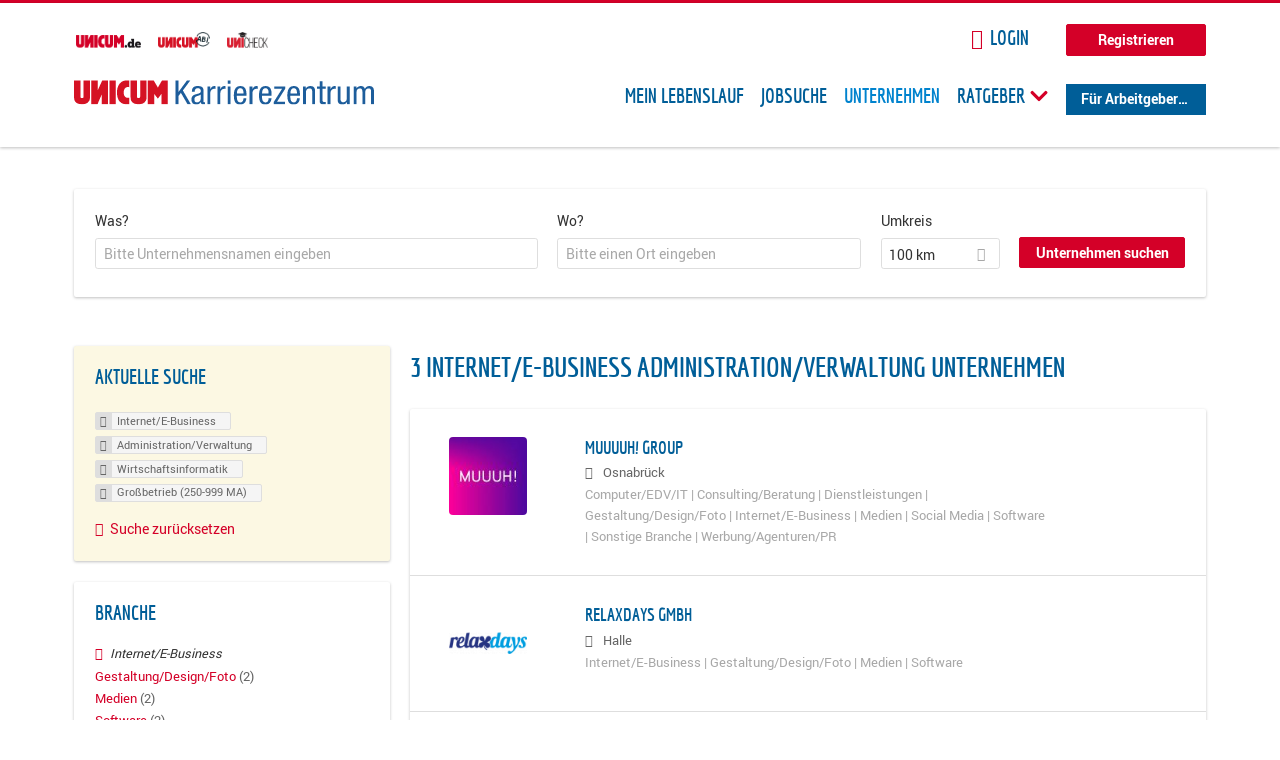

--- FILE ---
content_type: text/html; charset=utf-8
request_url: https://karriere.unicum.de/firmen/internet-e-business/administration-verwaltung/wirtschaftsinformatik/grossbetrieb-250-999-ma
body_size: 11449
content:
<!DOCTYPE html>
  <!--[if IEMobile 7]><html class="no-js ie iem7" lang="de" dir="ltr"><![endif]-->
  <!--[if lte IE 6]><html class="no-js ie lt-ie9 lt-ie8 lt-ie7" lang="de" dir="ltr"><![endif]-->
  <!--[if (IE 7)&(!IEMobile)]><html class="no-js ie lt-ie9 lt-ie8" lang="de" dir="ltr"><![endif]-->
  <!--[if IE 8]><html class="no-js ie lt-ie9" lang="de" dir="ltr"><![endif]-->
  <!--[if (gte IE 9)|(gt IEMobile 7)]><html class="no-js ie" lang="de" dir="ltr" prefix="og: http://ogp.me/ns# content: http://purl.org/rss/1.0/modules/content/ dc: http://purl.org/dc/terms/ foaf: http://xmlns.com/foaf/0.1/ rdfs: http://www.w3.org/2000/01/rdf-schema# sioc: http://rdfs.org/sioc/ns# sioct: http://rdfs.org/sioc/types# skos: http://www.w3.org/2004/02/skos/core# xsd: http://www.w3.org/2001/XMLSchema# schema: http://schema.org/"><![endif]-->
  <!--[if !IE]><!--><html class="no-js" lang="de" dir="ltr" prefix="og: http://ogp.me/ns# content: http://purl.org/rss/1.0/modules/content/ dc: http://purl.org/dc/terms/ foaf: http://xmlns.com/foaf/0.1/ rdfs: http://www.w3.org/2000/01/rdf-schema# sioc: http://rdfs.org/sioc/ns# sioct: http://rdfs.org/sioc/types# skos: http://www.w3.org/2004/02/skos/core# xsd: http://www.w3.org/2001/XMLSchema# schema: http://schema.org/"><!--<![endif]-->
<head>
  <title>Internet/E-Business Administration/Verwaltung Wirtschaftsinformatik Großbetrieb (250-999 MA) Unternehmen | Karrierezentrum</title>
  <!--[if IE]><![endif]-->
<meta charset="utf-8" />
<meta name="robots" content="noindex, follow" />
<meta name="description" content="3 Internet/E-Business Administration/Verwaltung Wirtschaftsinformatik Großbetrieb (250-999 MA) Unternehmen - Unternehmen auf Karrierezentrum" />
<script type="application/ld+json">{"@context":"http:\/\/schema.org","@type":"WebSite","name":"Karrierezentrum","url":"https:\/\/karriere.unicum.de"}</script>
<link as="image" href="https://karriere.unicum.de/sites/default/files/unicum-karrierezentrum-logo.svg" rel="preload" />
<link as="font" href="https://karriere.unicum.de/profiles/recruiter/themes/epiq/dist/fonts/fontawesome-webfont.woff" type="font/woff" crossorigin="1" rel="preload" />
<link as="font" href="https://karriere.unicum.de/sites/all/themes/unicum_ng/dist/fonts/opensans/OpenSans.woff?v=1.0.0" crossorigin="1" type="font/woff2" rel="preload" />
<link as="font" href="https://karriere.unicum.de/sites/all/themes/unicum_ng/dist/fonts/opensans/OpenSans.woff2?v=1.0.0" crossorigin="1" type="font/woff2" rel="preload" />
<link as="font" href="https://karriere.unicum.de/sites/all/themes/unicum_ng/dist/fonts/opensans/OpenSans-Bold.woff?v=1.0.0" crossorigin="1" type="font/woff2" rel="preload" />
<link as="font" href="https://karriere.unicum.de/sites/all/themes/unicum_ng/dist/fonts/opensans/OpenSans-Bold.woff2?v=1.0.0" crossorigin="1" type="font/woff2" rel="preload" />
<link as="font" href="https://karriere.unicum.de/sites/all/themes/unicum_ng/dist/fonts/opensans/OpenSans-Italic.woff?v=1.0.0" crossorigin="1" type="font/woff2" rel="preload" />
<link as="font" href="https://karriere.unicum.de/sites/all/themes/unicum_ng/dist/fonts/opensans/OpenSans-Italic.woff2?v=1.0.0" crossorigin="1" type="font/woff2" rel="preload" />
<link as="font" href="https://karriere.unicum.de/sites/all/themes/unicum_ng/dist/fonts/opensans/OpenSans-Semibold.woff?v=1.0.0" crossorigin="1" type="font/woff2" rel="preload" />
<link as="font" href="https://karriere.unicum.de/sites/all/themes/unicum_ng/dist/fonts/opensans/OpenSans-Semibold.woff2?v=1.0.0" crossorigin="1" type="font/woff2" rel="preload" />
<link rel="shortcut icon" href="https://karriere.unicum.de/sites/all/themes/unicum_ng/favicon.ico" type="image/vnd.microsoft.icon" />
<script>dataLayer = [{"userUid":0}];</script>
<link rel="profile" href="http://www.w3.org/1999/xhtml/vocab" />
<meta property="og:image" name="twitter:image:src" content="https://karriere.unicum.de/sites/all/themes/unicum_ng/dist/images/og-image.jpg" />
<meta property="og:image" content="https://karriere.unicum.de/sites/all/themes/unicum_ng/dist/images/og-image.jpg" />
<meta name="HandheldFriendly" content="true" />
<meta name="MobileOptimized" content="width" />
<meta http-equiv="cleartype" content="on" />
<link rel="apple-touch-icon-precomposed" href="https://karriere.unicum.de/sites/all/themes/unicum_ng/apple-touch-icon-precomposed.png" />
<link rel="apple-touch-icon" href="https://karriere.unicum.de/sites/all/themes/unicum_ng/apple-touch-icon.png" />
<meta name="viewport" content="width=device-width, initial-scale=1.0, minimum-scale=1.0" />
<meta name="generator" content="Drupal 7 (https://www.drupal.org)" />
<link rel="canonical" href="https://karriere.unicum.de/firmen/internet-e-business/administration-verwaltung/wirtschaftsinformatik/grossbetrieb-250-999-ma" />
<meta property="og:site_name" content="Karrierezentrum" />
<meta property="og:type" content="article" />
<meta property="og:url" content="https://karriere.unicum.de/firmen/internet-e-business/administration-verwaltung/wirtschaftsinformatik/grossbetrieb-250-999-ma" />
  <link type="text/css" rel="stylesheet" href="https://karriere.unicum.de/sites/default/files/advagg_css/css__MGYe8BQMpEbG5w0P9wGnMuK77K79SzZB76PtgJXvNJg__40bRhkwrIfQBhz5HVJv4q551a6_VdcdFWwD9PG_xjqY__MKN6ot5JlQ6690hHapBrIorVku4jEBISNej9FWLDiRk.css" media="all" />
<style>@font-face{font-family:'drop';src:local(Arial),local(Droid)}@font-face{font-family:'spinjs';src:local(Arial),local(Droid)}.ajax-progress div.throbber{font-family:drop !important;line-height:90px;text-indent:50px;word-spacing:30px;letter-spacing:50px;font-size:50px;font-weight:300;color:#3182c5;background-color:#fff}</style>
<link type="text/css" rel="stylesheet" href="https://karriere.unicum.de/sites/default/files/advagg_css/css__I7Qeu2AwC63XbSsOIKHUMu7XOXiBTN-y1M2fe1tFaO4__hjRk8fiq7qfqnfskO9m9feg7D6qP2cPcmHL9dhwjLbU__MKN6ot5JlQ6690hHapBrIorVku4jEBISNej9FWLDiRk.css" media="all" />

<!--[if lte IE 8]>
<link type="text/css" rel="stylesheet" href="https://karriere.unicum.de/sites/default/files/advagg_css/css__RaQftD9HyPd4uPmz7i3LfR-8jRgZUPDmXJaZ5kvknM4__1wB_UJ5uFFBh0AebLVvknbC690BuKwdj8B_M2pfMkbU__MKN6ot5JlQ6690hHapBrIorVku4jEBISNej9FWLDiRk.css" media="all" />
<![endif]-->
  <script type="text/javascript" src="https://karriere.unicum.de/sites/default/files/advagg_js/js__28y1XDbdTE31StYF_ZUsup7NSS8xdACxSVDWX_8h4CI__4aAa6wTLW0AoH_uqCQ7lkZsGMNzPmCVwdVlnkqM-kwI__MKN6ot5JlQ6690hHapBrIorVku4jEBISNej9FWLDiRk.js"></script>
<script type="text/javascript">
<!--//--><![CDATA[//><!--
document.createElement( "picture" );
//--><!]]>
</script>
<script type="text/javascript" src="https://karriere.unicum.de/sites/default/files/advagg_js/js__gyLbfOItYl8NLy-g4pbfGJHe_hMl20p0kUY71bBALc0__SfYhzI3cWzyZy_3bhOepRoE25wbXgnx4CiOBPvp-9Dc__MKN6ot5JlQ6690hHapBrIorVku4jEBISNej9FWLDiRk.js"></script>
<script type="text/javascript" src="https://maps.googleapis.com/maps/api/js?key=AIzaSyCWqxiBbPXMFjxLCX_6Zdsuuqlmrdk9FdU&amp;libraries=places&amp;language=de"></script>
<script type="text/javascript" src="https://karriere.unicum.de/sites/default/files/advagg_js/js__-ecI8BoX_Q7JC9yZDtGddIUfxacFfiuikmVuvubTW-A__kOus15k0Gim3zbmlUpz9pti5GQJ3fQYl_pcaKBKzxQQ__MKN6ot5JlQ6690hHapBrIorVku4jEBISNej9FWLDiRk.js"></script>
<script type="text/javascript" async="async" src="https://securepubads.g.doubleclick.net/tag/js/gpt.js"></script>
<script type="text/javascript">
<!--//--><![CDATA[//><!--
var googletag=googletag||{};googletag.cmd=googletag.cmd||[];
//--><!]]>
</script>
<script type="text/javascript" src="https://karriere.unicum.de/sites/default/files/advagg_js/js__7Ig3WXQ1TSJNUZBq9frmQyZmSRKjh9K33W1EXnOmAmY__Dwz42xDshCzPEC4DaOZEAAvBiWjWyEFU5S-Z1YZhM5E__MKN6ot5JlQ6690hHapBrIorVku4jEBISNej9FWLDiRk.js"></script>
<script type="text/javascript" src="https://karriere.unicum.de/sites/default/files/advagg_js/js__sFPiGtMG3UL_jaQ8kU0AbDAVfthhTuU5n8Wt0oKigPU__iyZU8OZQQnPpYMCIcrpafs4n5ACdkZunFKjqh-WvRBg__MKN6ot5JlQ6690hHapBrIorVku4jEBISNej9FWLDiRk.js"></script>
<script type="text/javascript" src="https://karriere.unicum.de/sites/default/files/advagg_js/js__2Anhq8cfg7jW5LKla6nuDCQw9dk6_xtiKE3s0bkAOYA__eRtMZaLnCYA5AvZAKTIH3MU4gk_1IcEo6NphAg48jLc__MKN6ot5JlQ6690hHapBrIorVku4jEBISNej9FWLDiRk.js"></script>
<script type="text/javascript" src="https://karriere.unicum.de/sites/default/files/advagg_js/js__XP5DCsQPY6MC0yZULmDacBIOjX7i7FibjaXZ_lbifeI__lydWGeJDUBEtYpwYtu7j7713KHTFKfx4Xp8UEfdt9ss__MKN6ot5JlQ6690hHapBrIorVku4jEBISNej9FWLDiRk.js"></script>
<script type="text/javascript" src="https://karriere.unicum.de/sites/default/files/advagg_js/js__1FY1yspgwIZR5g4XMxFR_jEoyHnCF9UyW386DXV3Zis__MXcfwxlXwxgZt2PBbLUK3JNCrZholrgggD6JHTFzMLo__MKN6ot5JlQ6690hHapBrIorVku4jEBISNej9FWLDiRk.js"></script>
<script type="text/javascript">
<!--//--><![CDATA[//><!--
jQuery.extend(Drupal.settings, {"basePath":"\/","pathPrefix":"","setHasJsCookie":0,"overlay":{"paths":{"admin":"user\/*\/addressbook\/*\/create\nuser\/*\/addressbook\/*\/edit\/*\nuser\/*\/addressbook\/*\/delete\/*\nnode\/*\/access\nimport\nimport\/*\nnode\/*\/import\nnode\/*\/delete-items\nnode\/*\/log\nfield-collection\/*\/*\/edit\nfield-collection\/*\/*\/delete\nfield-collection\/*\/add\/*\/*\nnode\/*\/edit\nnode\/*\/delete\nnode\/*\/revisions\nnode\/*\/revisions\/*\/revert\nnode\/*\/revisions\/*\/delete\nnode\/add\nnode\/add\/*\noverlay\/dismiss-message\njob-bookmarks-anon\njob-bookmarks-anon\/*\nfield-collection\/*\/*\/*\nreplicate\/*\/*\nnode\/*\/replicate\nfield-collection\/*\/*\/replicate\nuser\/*\/socialmedia\nbatch\ntaxonomy\/term\/*\/edit\nuser\/*\/cancel\nuser\/*\/edit\/*\nnode\/*\/revisions\/view\/*\/*\nuser\/*\/saved-searches\ncontact\nresume_set_hidden\/*\njob_unpublish\/*\nbenutzer\nbenutzer\/registrieren\njob_application_reject\/*\nresume-contact-request\/*\nresume-contact-request-approved\/*\nuser\/verify\nrecruiter\/add-job","non_admin":"admin\/structure\/block\/demo\/*\nfield-collection\/*\/*\/view\nadmin\/reports\/status\/php\nadmin\/config\/system\/google-analytics-reports-api\nadmin\/commerce\/orders\/*\/pdf-invoice"},"pathPrefixes":["en","de","id-lang"],"ajaxCallback":"overlay-ajax"},"hurricane":{"map":{"line-height":true,"text-indent":true,"word-spacing":true,"letter-spacing":true,"font-size":true,"font-weight":[null,100,200,300,400,500,600,700,800,900],"font-family":["drop","spinjs"],"text-transform":[null,"none","capitalize","uppercase"],"text-decoration":[null,"none","underline","overline","line-through","blink"],"text-align":[null,"left","right","center","justify"],"white-space":[null,"normal","pre","nowrap","pre-wrap","pre-line"],"font-style":[null,"normal","italic","oblique"],"color":false,"background-color":false}},"search_api_autocomplete":{"search_api_views_company_profile_search":{"custom_path":true}},"formawesome":{"excludes":[""]},"states":{"#edit-company-geo-location":{"visible":{":input[name=\u0022radius\u0022],dummy-empty":{"!value":"empty"},":input[name=\u0022radius\u0022],dummy-not-empty":{"!value":"not empty"}}}},"geocomplete_views_form":{"fields":[{"input":"edit-company-geo-location","root":"root-company-geo-location","dataSelector":"data-geo","logActivity":false,"submit":"edit-submit-company-profile-search","placeholder":"Bitte einen Ort eingeben","returnTypes":["(cities)"],"minLength":1,"queryDelay":250,"fixtures":null,"placeDetailFields":["address_components","formatted_address"],"forceGeocompleteLabel":false},{"input":"edit-company-geo-location","root":"root-company-geo-location","dataSelector":"data-geo","logActivity":false,"submit":"edit-submit-company-profile-search","placeholder":"Bitte einen Ort eingeben","returnTypes":["(cities)"],"minLength":1,"queryDelay":250,"fixtures":null,"placeDetailFields":["address_components","formatted_address"],"forceGeocompleteLabel":false}],"location_bias":{"lat":51,"lng":10,"radius":1000000,"strictBounds":false}},"urlIsAjaxTrusted":{"\/firmen\/internet-e-business\/administration-verwaltung\/wirtschaftsinformatik\/grossbetrieb-250-999-ma":true},"better_exposed_filters":{"views":{"company_profile_search":{"displays":{"page":{"filters":{"search_api_views_fulltext":{"required":false},"company_geo_location":{"required":false}}}}}}},"facetapi":{"facets":[{"limit":"5","id":"facetapi-facet-search-apicompany-profile-search-block-field-company-profile-infofield-company-size","searcher":"search_api@company_profile_search","realmName":"block","facetName":"field_company_profile_info:field_company_size","queryType":null,"widget":"facetapi_links","showMoreText":"Show more","showFewerText":"Show fewer"},{"limit":"5","id":"facetapi-facet-search-apicompany-profile-search-block-field-company-profile-infofield-company-occupational-fieldparents-all","searcher":"search_api@company_profile_search","realmName":"block","facetName":"field_company_profile_info:field_company_occupational_field:parents_all","queryType":null,"widget":"facetapi_links","showMoreText":"Show more","showFewerText":"Show fewer"},{"limit":"5","id":"facetapi-facet-search-apicompany-profile-search-block-field-company-profile-infofield-company-industryparents-all","searcher":"search_api@company_profile_search","realmName":"block","facetName":"field_company_profile_info:field_company_industry:parents_all","queryType":null,"widget":"facetapi_links","showMoreText":"Show more","showFewerText":"Show fewer"},{"limit":"5","id":"facetapi-facet-search-apicompany-profile-search-block-field-company-profile-infofield-company-field-of-studiesparents-all","searcher":"search_api@company_profile_search","realmName":"block","facetName":"field_company_profile_info:field_company_field_of_studies:parents_all","queryType":null,"widget":"facetapi_links","showMoreText":"Show more","showFewerText":"Show fewer"},{"limit":"0","id":"facetapi-facet-search-apicompany-profile-search-block-search-api-aggregation-first-company-name-letter","searcher":"search_api@company_profile_search","realmName":"block","facetName":"search_api_aggregation_first_company_name_letter","queryType":null,"widget":"facetapi_links","showMoreText":"Show more","showFewerText":"Show fewer"}]},"baseUrl":"https:\/\/karriere.unicum.de","jobsPageUrl":"https:\/\/karriere.unicum.de\/jobs","dataLayer":{"languages":{"en":{"language":"en","name":"English","native":"English","direction":"0","enabled":"1","plurals":"0","formula":"","domain":"","prefix":"en","weight":"0","javascript":""},"de":{"language":"de","name":"German","native":"Deutsch","direction":"0","enabled":"1","plurals":"2","formula":"($n!=1)","domain":"","prefix":"de","weight":"0","javascript":"CHHBbKZYTYhRWJ0omRwJjzeVQZlkFx6LB8NuhAKtWS4"},"id-lang":{"language":"id-lang","name":"ID","native":"ID","direction":"0","enabled":"1","plurals":"0","formula":"","domain":"","prefix":"id-lang","weight":"0","javascript":"f4dTVkBPW4AHO__OHM7cGq69-yrKfuR_szS0eVoqDZg"},"jq":{"language":"jq","name":"jobiqo","native":"jobiqo","direction":"0","enabled":"0","plurals":"0","formula":"","domain":"","prefix":"jq","weight":"0","javascript":"A6Pwj7D6F-g9a2TteEx4d_38p2tawqHe2efAYYYh4gk"}},"defaultLang":"de"},"ajaxPageState":{"js":{"profiles\/recruiter\/modules\/picture\/picturefill\/picturefill.js":1,"profiles\/recruiter\/modules\/picture\/picture.js":1,"sites\/all\/modules\/adspirit\/js\/internal_link_tracking.js":1,"public:\/\/google_tag\/google_tag.script.js":1,"profiles\/recruiter\/modules\/jquery_update\/replace\/jquery\/1.12\/jquery.min.js":1,"misc\/jquery-extend-3.4.0.js":1,"misc\/jquery-html-prefilter-3.5.0-backport.js":1,"misc\/jquery.once.js":1,"misc\/drupal.js":1,"profiles\/recruiter\/themes\/omega\/omega\/js\/no-js.js":1,"profiles\/recruiter\/modules\/jquery_update\/js\/jquery_browser.js":1,"profiles\/recruiter\/modules\/jquery_update\/replace\/ui\/ui\/minified\/jquery.ui.core.min.js":1,"misc\/jquery.ba-bbq.js":1,"modules\/overlay\/overlay-parent.js":1,"profiles\/recruiter\/modules\/hurricane\/hurricane.js":1,"profiles\/recruiter\/modules\/hurricane\/drop.js":1,"profiles\/recruiter\/libraries\/selectize.js\/dist\/js\/standalone\/selectize.js":1,"profiles\/recruiter\/modules\/formawesome\/js\/formawesome.selectize-accessible.js":1,"profiles\/recruiter\/modules\/formawesome\/js\/formawesome.selectize.js":1,"misc\/states.js":1,"misc\/form-single-submit.js":1,"profiles\/recruiter\/modules\/visualization\/js\/visualization.js":1,"sites\/all\/modules\/adspirit\/js\/consentmanager.js":1,"public:\/\/languages\/de_CHHBbKZYTYhRWJ0omRwJjzeVQZlkFx6LB8NuhAKtWS4.js":1,"misc\/autocomplete.js":1,"profiles\/recruiter\/modules\/search_api_autocomplete\/search_api_autocomplete.js":1,"https:\/\/maps.googleapis.com\/maps\/api\/js?key=AIzaSyCWqxiBbPXMFjxLCX_6Zdsuuqlmrdk9FdU\u0026libraries=places\u0026language=de":1,"profiles\/recruiter\/modules\/picture\/lazysizes\/lazysizes.js":1,"https:\/\/securepubads.g.doubleclick.net\/tag\/js\/gpt.js":1,"profiles\/recruiter\/themes\/epiq\/bower_components\/hammerjs\/hammer.js":1,"profiles\/recruiter\/themes\/epiq\/dist\/js\/mobile_menu.js":1,"profiles\/recruiter\/modules\/facetapi\/facetapi.js":1,"profiles\/recruiter\/modules\/datalayer\/datalayer.js":1,"profiles\/recruiter\/modules\/hurricane\/hurricane_integration\/hurricane_autocomplete.js":1,"profiles\/recruiter\/modules\/recruiter_internal\/recruiter_geocomplete\/js\/dist\/main.js":1,"profiles\/recruiter\/modules\/formawesome\/js\/formawesome.status.js":1,"profiles\/recruiter\/themes\/epiq\/bower_components\/jquery-tiptip\/jquery.tipTip.minified.js":1,"profiles\/recruiter\/themes\/epiq\/bower_components\/matchMedia\/matchMedia.js":1,"profiles\/recruiter\/themes\/epiq\/bower_components\/jquery-placeholder\/jquery.placeholder.js":1,"profiles\/recruiter\/themes\/epiq\/bower_components\/svgxuse\/svgxuse.js":1,"profiles\/recruiter\/themes\/epiq\/dist\/js\/dialog.js":1,"profiles\/recruiter\/themes\/epiq\/dist\/js\/dropbutton.js":1,"profiles\/recruiter\/themes\/epiq\/dist\/js\/overlay.js":1,"profiles\/recruiter\/themes\/epiq\/dist\/js\/main.js":1,"profiles\/recruiter\/themes\/epiq\/dist\/js\/polyfill.js":1,"sites\/all\/themes\/unicum_ng\/dist\/js\/unicum_ng.js":1}}});
//--><!]]>
</script>
</head>
<body class="html not-front not-logged-in page-search page-search-companies page-search-companies-internet-e-business page-search-companies-internet-e-business-administration-verwaltung page-search-companies-internet-e-business-administration-verwaltung-wirtschaftsinformatik page-search-companies-internet-e-business-administration-verwaltung-wirtschaftsinformatik-grossbetrieb-250-999-ma i18n-de section-search sidebar-first has-branding-logo" x-ms-format-detection="none">
  <a href="#main-content" class="element-invisible element-focusable">Zum Hauptinhalt springen</a>
  <script src="/sites/all/modules/adspirit/js/consentmanager.js"></script><script src="/sites/all/modules/adspirit/js/adition_karriere_init.js"></script><noscript aria-hidden="true"><iframe src="https://www.googletagmanager.com/ns.html?id=GTM-M9WWB2Z" height="0" width="0" style="display:none;visibility:hidden" title="Google Tag Manager">Google Tag Manager</iframe></noscript>  <div class="l-page-wrapper clearfix">
  <div class="superbanner-top" dir="superbanner-top">
      </div>
  <div  class="l-page">
    <header class="l-header" role="banner">
      <div class="l-mobile-menu">
        <div class="menu">
          <button class="menu--mobile__switch svg-icon--action svg-icon">
            
<span class="recruiter-epiq-icon svg-icon"  class="recruiter-epiq-icon svg-icon">
<svg xmlns="http://www.w3.org/2000/svg" role="img" aria-labelledby="bars" viewBox="0 0 100 100">
      <title id="bars">Menü</title>
    <use
    xlink:href="https://karriere.unicum.de/sites/all/themes/unicum_ng/dist/icons/defs/icons.svg#bars"></use>
</svg>
</span>
          </button>
        </div>
        <div class="l-branding-mobile">
                                    <a href="/"
                 title="Karrierezentrum" rel="home"
                 class="site-logo">
                <img src="https://karriere.unicum.de/sites/default/files/unicum-karrierezentrum-logo.svg"
                     alt="Karrierezentrum"/>
              </a>
                                        </div>
        <a href="/search/job" class="svg-icon--action svg-icon">
          
<span class="recruiter-epiq-icon svg-icon"  class="recruiter-epiq-icon svg-icon">
<svg xmlns="http://www.w3.org/2000/svg" role="img" aria-labelledby="search" viewBox="0 0 100 100">
      <title id="search">Jobs suchen</title>
    <use
    xlink:href="https://karriere.unicum.de/sites/all/themes/unicum_ng/dist/icons/defs/icons.svg#search"></use>
</svg>
</span>
        </a>
      </div>
      <div class="l-container">
        <div class="l-branding">
                      <a href="/"
               title="Karrierezentrum" rel="home"
               class="site-logo">
              <img src="https://karriere.unicum.de/sites/default/files/unicum-karrierezentrum-logo.svg"
                   alt="Karrierezentrum"/>
            </a>
                    
                            </div>

          <div class="l-region l-region--header">
    <div id="block-block-24" class="block block--block block--block-24">
        <div class="block__content">
    <script src="https://abi.unicum.de/sites/all/themes/unicum/js/adition_karriere_init.js" async="true"></script>  </div>
</div>
  </div>
        <div class="l-navigation-container mobile-menu">
          <div class="navigation-wrapper">
            <div class="navigation__mobile-menu-branding">
                              <a href="/"
                   title="Karrierezentrum" rel="home"
                   class="site-logo">
                  <img src="https://karriere.unicum.de/sites/default/files/unicum-karrierezentrum-logo.svg"
                       alt="Karrierezentrum"/>
                </a>
                            <button class="mobile-menu__close svg-icon--action">
                
<span class="recruiter-epiq-icon svg-icon svg-icon--action"  class="recruiter-epiq-icon svg-icon svg-icon--action">
<svg xmlns="http://www.w3.org/2000/svg" role="img" aria-labelledby="times" viewBox="0 0 100 100">
      <title id="times">Menü schließen</title>
    <use
    xlink:href="https://karriere.unicum.de/sites/all/themes/unicum_ng/dist/icons/defs/icons.svg#times"></use>
</svg>
</span>
              </button>
            </div>
            <div class="l-navigation-top">
                              <div class="l-region l-region--navigation-top">
    <div id="block-block-5" class="block block--block block--toolbar block--block-5">
        <div class="block__content">
    <ul class="menu">
<li><a href="https://www.unicum.de"><img style="padding-left: 2px;" alt="UNICUM.de" src="/sites/all/themes/unicum_ng/dist/images/logos/unicumde-logo.png" target="_blank" /></a></li>
<li><a href="https://abi.unicum.de/"><img alt="Unicum Abi" src="/sites/all/themes/unicum_ng/dist/images/logos/unicum-abi-logo.png" target="_blank" /></a></li>
<li><a href="https://unicheck.unicum.de"><img alt="UNIcheck" src="/sites/all/themes/unicum_ng/dist/images/logos/unicheck-logo.png" target="_blank" /></a></li>
</ul>
  </div>
</div>
<nav id="block-menu-menu-login-menu" role="navigation" class="block block--menu block-user-menu block--menu-menu-login-menu">
      
  <ul class="menu"><li class="first leaf"><a href="/user/login?current=search/companies/internet-e-business/administration-verwaltung/wirtschaftsinformatik/grossbetrieb-250-999-ma" class="login-transparent">Login</a></li>
<li class="last leaf"><a href="/user/register" class="button--register">Registrieren</a></li>
</ul></nav>
  </div>
            </div>
            <div class="l-navigation-main">
                <div class="l-region l-region--navigation">
    <nav id="block-menu-menu-applicant-menu" role="navigation" class="block block--menu block-main-menu block-applicant-menu block--menu-menu-applicant-menu">
      
  <ul class="menu"><li class="first leaf"><a href="/lebenslauf">Mein Lebenslauf</a></li>
<li class="leaf"><a href="/jobs">Jobsuche</a></li>
<li class="expanded active-trail"><a href="/firmen" title="" class="active-trail active">Unternehmen</a></li>
<li class="expanded menu--list has-sub-menu"><button class="sub-menu__trigger svg-icon--action svg-icon--baseline">Ratgeber
<span class="recruiter-epiq-icon trigger__icon--mobile svg-icon svg-icon--action"  class="recruiter-epiq-icon trigger__icon--mobile svg-icon svg-icon--action">
<svg xmlns="http://www.w3.org/2000/svg" role="img" aria-labelledby="chevron-right" viewBox="0 0 100 100">
    <use
    xlink:href="https://karriere.unicum.de/sites/all/themes/unicum_ng/dist/icons/defs/icons.svg#chevron-right"></use>
</svg>
</span>

<span class="recruiter-epiq-icon trigger__icon--desktop svg-icon svg-icon--action"  class="recruiter-epiq-icon trigger__icon--desktop svg-icon svg-icon--action">
<svg xmlns="http://www.w3.org/2000/svg" role="img" aria-labelledby="chevron-down" viewBox="0 0 100 100">
    <use
    xlink:href="https://karriere.unicum.de/sites/all/themes/unicum_ng/dist/icons/defs/icons.svg#chevron-down"></use>
</svg>
</span>
</button><ul class="menu"><li><button class="sub-menu__close svg-icon--action svg-icon--baseline">
<span class="recruiter-epiq-icon svg-icon"  class="recruiter-epiq-icon svg-icon">
<svg xmlns="http://www.w3.org/2000/svg" role="img" aria-labelledby="chevron-left" viewBox="0 0 100 100">
    <use
    xlink:href="https://karriere.unicum.de/sites/all/themes/unicum_ng/dist/icons/defs/icons.svg#chevron-left"></use>
</svg>
</span>
Zurück</button></li><li class="expanded menu--list has-sub-menu sub-menu__main-link"><a href="https://karriere.unicum.de/ratgeber">Ratgeber</a></li>
<li class="first leaf"><a href="https://karriere.unicum.de/tipps-jobsuche">Tipps zur Jobsuche</a></li>
<li class="leaf"><a href="https://karriere.unicum.de/erfolgreich-bewerben">Erfolgreich bewerben</a></li>
<li class="leaf"><a href="https://karriere.unicum.de/berufseinstieg">Berufseinstieg</a></li>
<li class="leaf"><a href="https://karriere.unicum.de/erfolg-im-job">Erfolg im Job</a></li>
<li class="leaf"><a href="https://karriere.unicum.de/berufe">Berufe</a></li>
<li class="leaf"><a href="https://karriere.unicum.de/gehalt">Gehalt</a></li>
<li class="leaf"><a href="https://karriere.unicum.de/arbeiten-im-ausland">Arbeiten im Ausland</a></li>
<li class="last leaf"><a href="https://karriere.unicum.de/wissenswertes-berufsleben">Wissenswertes</a></li>
</ul></li>
<li class="last leaf"><a href="/unternehmen" class="menu-item--switch">Für Arbeitgeber</a></li>
</ul></nav>
  </div>
            </div>
          </div>
        </div>
      </div>
    </header>

    
          <div class="l-search">
        <div class="l-container">
            <div class="l-region l-region--search">
    <div id="block-views-cc6b601be0835d68231107649541f5e8" class="block block--views block-search block-company-search block--views-cc6b601be0835d68231107649541f5e8">
        <div class="block__content">
    <form class="views-exposed-form-company-profile-search-page" action="/firmen/internet-e-business/administration-verwaltung/wirtschaftsinformatik/grossbetrieb-250-999-ma" method="get" id="views-exposed-form-company-profile-search-page" accept-charset="UTF-8"><div><div class="views-exposed-form">
  <div class="views-exposed-widgets clearfix">
          <div id="edit-search-api-views-fulltext-wrapper" class="views-exposed-widget views-widget-filter-search_api_views_fulltext ">
                  <label for="edit-search-api-views-fulltext">
            Was?          </label>
          <div class="views-widget">
            <div class="form-item form-type-autocomplete form-type-textfield form-item-search-api-views-fulltext">
 <div class="form-item-input"><input class="auto_submit form-text form-autocomplete" data-search-api-autocomplete-search="search_api_views_company_profile_search" placeholder="Bitte Unternehmensnamen eingeben" type="text" id="edit-search-api-views-fulltext" name="search_api_views_fulltext" value="" size="30" maxlength="128" /><input type="hidden" id="edit-search-api-views-fulltext-autocomplete" value="https://karriere.unicum.de/sapi_autocomplete.php?machine_name=search_api_views_company_profile_search" disabled="disabled" class="autocomplete" />
</div></div>
          </div>
                      </div>
                <div id="edit-company-geo-location-wrapper" class="views-exposed-widget views-widget-filter-company_geo_location has-operator ">
                  <label for="edit-company-geo-location">
            Wo?          </label>
          <div class="views-widget">
            <input id="edit-company-geo-location" type="hidden" name="company_geo_location" value="" />
<div id='root-company-geo-location'></div>          </div>
                      </div>
              <div class='views-exposed-widget views-widget-filter-company_geo_location views-geo-radius'>
          <label for="edit-radius">
            Umkreis          </label>
          <div class="views-operator">
            <div class="form-item form-type-select form-item-radius">
  <div class="form-item-input"><select class="formawesome-enhanced form-select" id="edit-radius" name="radius"><option value="">-</option><option value="5">5 km</option><option value="25">25 km</option><option value="50">50 km</option><option value="100" selected="selected">100 km</option><option value="200">200 km</option></select>
</div></div>
          </div>
        </div>
                          <div class="views-exposed-widget views-submit-button">
      <div><a class="mobile-facets__trigger svg-icon--action svg-icon--baseline">
<span class="recruiter-epiq-icon svg-icon"  class="recruiter-epiq-icon svg-icon">
<svg xmlns="http://www.w3.org/2000/svg" role="img" aria-labelledby="sliders-h" viewBox="0 0 100 100">
    <use
    xlink:href="https://karriere.unicum.de/sites/all/themes/unicum_ng/dist/icons/defs/icons.svg#sliders-h"></use>
</svg>
</span>
Detailsuche</a></div><div class="form-item form-type-submit form-item-Unternehmen-suchen">
 <input type="submit" id="edit-submit-company-profile-search" name="Unternehmen suchen" value="Unternehmen suchen" class="form-submit button button--primary" />
</div>
<input class="latitude" data-geo="lat" type="hidden" name="lat" value="" />
<input class="longitude" data-geo="lng" type="hidden" name="lon" value="" />
<input class="country" data-geo="country" type="hidden" name="country" value="" />
<input class="administrative_area_level_1" data-geo="administrative_area_level_1" type="hidden" name="administrative_area_level_1" value="" />
    </div>
      </div>
</div>
</div></form>  </div>
</div>
  </div>
        </div>
      </div>
    
    <div class="l-main">
      <div class="l-container">
        <div class="l-content" role="main">
          <a id="main-content"></a>
                                                                                            <div class="l-region l-region--content">
    <div class="view view-company-profile-search view-id-company_profile_search view-display-id-page view-dom-id-584989c8e0fd5ba03c93b7753c6a15a4">
            <div class="view-header">
      <h1 class="search-result-header">3 Internet/E-Business Administration/Verwaltung Unternehmen</h1>    </div>
  
  
  
      <div class="view-content">
        <div class="views-row views-row-1 views-row-odd views-row-first">
    <div class="entity entity-profile2 profile2-company-profile company_profile--teaser company-profile--teaser clearfix" about="/unternehmen/muuuuh-group" typeof="" class="entity entity-profile2 profile2-company-profile company_profile--teaser">
  <div class="content">

    <a title='MUUUUH! Group' href='/unternehmen/muuuuh-group'>
              <div class="company-profile__logo" >
          <picture  title="MUUUUH! Group">
<!--[if IE 9]><video style="display: none;"><![endif]-->
<source data-srcset="https://karriere.unicum.de/sites/default/files/styles/squared_teaser_logo_wide_1x/public/company_logos/muuuh-group-logo.jpg?itok=uhKMl9XN 1x, https://karriere.unicum.de/sites/default/files/styles/squared_teaser_logo_wide_2x/public/company_logos/muuuh-group-logo.jpg?itok=Hz5u-SWC 2x" data-aspectratio="200/200" media="(min-width: 1200px)" />
<source data-srcset="https://karriere.unicum.de/sites/default/files/styles/squared_teaser_logo_narrow_1x/public/company_logos/muuuh-group-logo.jpg?itok=peoVxMLu 1x, https://karriere.unicum.de/sites/default/files/styles/squared_teaser_logo_narrow_2x/public/company_logos/muuuh-group-logo.jpg?itok=6wcYV7Z5 2x" data-aspectratio="200/200" media="(min-width: 800px)" />
<source data-srcset="https://karriere.unicum.de/sites/default/files/styles/squared_teaser_logo_small_1x/public/company_logos/muuuh-group-logo.jpg?itok=rWsHjFAT 1x, https://karriere.unicum.de/sites/default/files/styles/squared_teaser_logo_small_2x/public/company_logos/muuuh-group-logo.jpg?itok=oqev5bR6 2x" data-aspectratio="150/150" media="(min-width: 480px)" />
<source data-srcset="https://karriere.unicum.de/sites/default/files/styles/squared_teaser_logo_mobile_1x/public/company_logos/muuuh-group-logo.jpg?itok=bl6oo_yn 1x, https://karriere.unicum.de/sites/default/files/styles/squared_teaser_logo_mobile_2x/public/company_logos/muuuh-group-logo.jpg?itok=Diapcj4v 2x" data-aspectratio="200/200" media="(min-width: 0px)" />
<!--[if IE 9]></video><![endif]-->
<img  class="lazyload" data-aspectratio="" data-src="https://karriere.unicum.de/sites/default/files/styles/frontpage_company_logo/public/company_logos/muuuh-group-logo.jpg?itok=JoZBXBlv" alt="MUUUUH! Group" title="MUUUUH! Group" />
</picture>        </div>
      
      <div class="company-profile__info" >
        <h2 class="company-profile__name" >
          <div class="field field--name-field-company-name field--type-text field--label-hidden"><div class="field__items"><div class="field__item even">MUUUUH! Group</div></div></div>        </h2>

                  <div class="company-profile__address" >
            <div class="field field--name-field-company-address field--type-addressfield field--label-hidden"><div class="field__items"><div class="field__item even"><div class="street-block"><div class="thoroughfare">Lotter Str. 47-48</div></div>
<div class="addressfield-container-inline locality-block country-DE country-hidden"><span class="postal-code">49078</span> <span class="locality">Osnabrück</span></div>
</div></div></div>          </div>
        
                  <div class="company-profile__industry" >
            Computer/EDV/IT | Consulting/Beratung | Dienstleistungen | Gestaltung/Design/Foto | Internet/E-Business | Medien | Social Media | Software | Sonstige Branche | Werbung/Agenturen/PR          </div>
              </div>
    </a>

    <div class="company-profile__links">
      
      
      
      
      
          </div>
  </div>
</div>
  </div>
  <div class="views-row views-row-2 views-row-even">
    <div class="entity entity-profile2 profile2-company-profile company_profile--teaser company-profile--teaser clearfix" about="/unternehmen/relaxdays-gmbh" typeof="" class="entity entity-profile2 profile2-company-profile company_profile--teaser">
  <div class="content">

    <a title='Relaxdays GmbH' href='/unternehmen/relaxdays-gmbh'>
              <div class="company-profile__logo" >
          <picture  title="Relaxdays GmbH">
<!--[if IE 9]><video style="display: none;"><![endif]-->
<source data-srcset="https://karriere.unicum.de/sites/default/files/styles/squared_teaser_logo_wide_1x/public/company_logos/logo_relaxdays.png?itok=caSrK982 1x, https://karriere.unicum.de/sites/default/files/styles/squared_teaser_logo_wide_2x/public/company_logos/logo_relaxdays.png?itok=tk7DHfsa 2x" data-aspectratio="200/200" media="(min-width: 1200px)" />
<source data-srcset="https://karriere.unicum.de/sites/default/files/styles/squared_teaser_logo_narrow_1x/public/company_logos/logo_relaxdays.png?itok=IoWiAz6q 1x, https://karriere.unicum.de/sites/default/files/styles/squared_teaser_logo_narrow_2x/public/company_logos/logo_relaxdays.png?itok=ZnVGLshK 2x" data-aspectratio="200/200" media="(min-width: 800px)" />
<source data-srcset="https://karriere.unicum.de/sites/default/files/styles/squared_teaser_logo_small_1x/public/company_logos/logo_relaxdays.png?itok=tVHOwSsH 1x, https://karriere.unicum.de/sites/default/files/styles/squared_teaser_logo_small_2x/public/company_logos/logo_relaxdays.png?itok=igApuOoW 2x" data-aspectratio="150/150" media="(min-width: 480px)" />
<source data-srcset="https://karriere.unicum.de/sites/default/files/styles/squared_teaser_logo_mobile_1x/public/company_logos/logo_relaxdays.png?itok=R0pgtaR3 1x, https://karriere.unicum.de/sites/default/files/styles/squared_teaser_logo_mobile_2x/public/company_logos/logo_relaxdays.png?itok=uTRyNDLe 2x" data-aspectratio="200/200" media="(min-width: 0px)" />
<!--[if IE 9]></video><![endif]-->
<img  class="lazyload" data-aspectratio="" data-src="https://karriere.unicum.de/sites/default/files/styles/frontpage_company_logo/public/company_logos/logo_relaxdays.png?itok=92qQnsMZ" alt="Relaxdays GmbH" title="Relaxdays GmbH" />
</picture>        </div>
      
      <div class="company-profile__info" >
        <h2 class="company-profile__name" >
          <div class="field field--name-field-company-name field--type-text field--label-hidden"><div class="field__items"><div class="field__item even">Relaxdays GmbH</div></div></div>        </h2>

                  <div class="company-profile__address" >
            <div class="field field--name-field-company-address field--type-addressfield field--label-hidden"><div class="field__items"><div class="field__item even"><div class="street-block"><div class="thoroughfare">Berliner Str. 191</div></div>
<div class="addressfield-container-inline locality-block country-DE country-hidden"><span class="postal-code">06116</span> <span class="locality">Halle</span></div>
</div></div></div>          </div>
        
                  <div class="company-profile__industry" >
            Internet/E-Business | Gestaltung/Design/Foto | Medien | Software          </div>
              </div>
    </a>

    <div class="company-profile__links">
      
      
      
      
      
          </div>
  </div>
</div>
  </div>
  <div class="views-row views-row-3 views-row-odd views-row-last">
    <div class="entity entity-profile2 profile2-company-profile company_profile--teaser company-profile--teaser clearfix" about="/unternehmen/trivago" typeof="" class="entity entity-profile2 profile2-company-profile company_profile--teaser">
  <div class="content">

    <a title='trivago ' href='/unternehmen/trivago'>
              <div class="company-profile__logo" >
          <picture  title="trivago ">
<!--[if IE 9]><video style="display: none;"><![endif]-->
<source data-srcset="https://karriere.unicum.de/sites/default/files/styles/squared_teaser_logo_wide_1x/public/company_logos/500.png?itok=38u8e56J 1x, https://karriere.unicum.de/sites/default/files/styles/squared_teaser_logo_wide_2x/public/company_logos/500.png?itok=ZzD4n7Kp 2x" data-aspectratio="200/200" media="(min-width: 1200px)" />
<source data-srcset="https://karriere.unicum.de/sites/default/files/styles/squared_teaser_logo_narrow_1x/public/company_logos/500.png?itok=amKI72p0 1x, https://karriere.unicum.de/sites/default/files/styles/squared_teaser_logo_narrow_2x/public/company_logos/500.png?itok=3M0N3Jy5 2x" data-aspectratio="200/200" media="(min-width: 800px)" />
<source data-srcset="https://karriere.unicum.de/sites/default/files/styles/squared_teaser_logo_small_1x/public/company_logos/500.png?itok=8wKSGyVl 1x, https://karriere.unicum.de/sites/default/files/styles/squared_teaser_logo_small_2x/public/company_logos/500.png?itok=re6-sb6N 2x" data-aspectratio="150/150" media="(min-width: 480px)" />
<source data-srcset="https://karriere.unicum.de/sites/default/files/styles/squared_teaser_logo_mobile_1x/public/company_logos/500.png?itok=76dK2K6p 1x, https://karriere.unicum.de/sites/default/files/styles/squared_teaser_logo_mobile_2x/public/company_logos/500.png?itok=xSdeEfm1 2x" data-aspectratio="200/200" media="(min-width: 0px)" />
<!--[if IE 9]></video><![endif]-->
<img  class="lazyload" data-aspectratio="" data-src="https://karriere.unicum.de/sites/default/files/styles/frontpage_company_logo/public/company_logos/500.png?itok=6arSDC6c" alt="trivago " title="trivago " />
</picture>        </div>
      
      <div class="company-profile__info" >
        <h2 class="company-profile__name" >
          <div class="field field--name-field-company-name field--type-text field--label-hidden"><div class="field__items"><div class="field__item even">trivago </div></div></div>        </h2>

                  <div class="company-profile__address" >
            <div class="field field--name-field-company-address field--type-addressfield field--label-hidden"><div class="field__items"><div class="field__item even"><div class="street-block"><div class="thoroughfare">Bennigsen-Platz 1</div></div>
<div class="addressfield-container-inline locality-block country-DE country-hidden"><span class="postal-code">40474</span> <span class="locality">Düsseldorf</span></div>
</div></div></div>          </div>
        
                  <div class="company-profile__industry" >
            Internet/E-Business          </div>
              </div>
    </a>

    <div class="company-profile__links">
      
      
      
      
      
          </div>
  </div>
</div>
  </div>
    </div>
  
  
  
  
  
  
</div>  </div>
                  </div>

        
          <div role="complementary" class="l-region l-region--sidebar-first sidebar--facetapi mobile-menu"'>
    <div class="navigation__mobile-menu-branding">
              <a href="/"
           title="Karrierezentrum" rel="home"
           class="site-logo">
          <img src="https://karriere.unicum.de/sites/default/files/unicum-karrierezentrum-logo.svg"
               alt="Karrierezentrum"/>
        </a>
            <button class="mobile-menu__close svg-icon--action">
        
<span class="recruiter-epiq-icon svg-icon svg-icon--action"  class="recruiter-epiq-icon svg-icon svg-icon--action">
<svg xmlns="http://www.w3.org/2000/svg" role="img" aria-labelledby="times--2" viewBox="0 0 100 100">
      <title id="times--2">Menü schließen</title>
    <use
    xlink:href="https://karriere.unicum.de/sites/all/themes/unicum_ng/dist/icons/defs/icons.svg#times"></use>
</svg>
</span>
      </button>
    </div>

    
    <div id="block-current-search-company-search-current-search" class="block block--current-search block--current-search-company-search-current-search">
        <div class="block__title"><span>Aktuelle Suche</span></div>
      <div class="block__content">
    <div class="current-search-item current-search-item-active current-search-item-active-items"><ul class=""><li><a href="/firmen/administration-verwaltung/wirtschaftsinformatik/grossbetrieb-250-999-ma" rel="nofollow" class=""><i class="facetapi-clear"></i> </a><span class="facetapi-facet-text">Internet/E-Business</span></li>
<li><a href="/firmen/internet-e-business/wirtschaftsinformatik/grossbetrieb-250-999-ma" rel="nofollow" class=""><i class="facetapi-clear"></i> </a><span class="facetapi-facet-text">Administration/Verwaltung</span></li>
<li><a href="/firmen/internet-e-business/administration-verwaltung/grossbetrieb-250-999-ma" rel="nofollow" class=""><i class="facetapi-clear"></i> </a><span class="facetapi-facet-text">Wirtschaftsinformatik</span></li>
<li><a href="/firmen/internet-e-business/administration-verwaltung/wirtschaftsinformatik" rel="nofollow" class=""><i class="facetapi-clear"></i> </a><span class="facetapi-facet-text">Großbetrieb (250-999 MA)</span></li>
</ul></div><a href="/firmen" class="recruiter-seo__clear-search">Suche zurücksetzen</a>  </div>
</div>
<div id="block-facetapi-134ofvkgwum9f4kkawjy0hlxcm1wdi3p" class="block block--facetapi block--facetapi-134ofvkgwum9f4kkawjy0hlxcm1wdi3p block--menu">
        <div class="block__title"><span>Branche</span></div>
      <div class="block__content">
    <ul class="facetapi-facetapi-links facetapi-facet-field-company-profile-infofield-company-industryparents-all" id="facetapi-facet-search-apicompany-profile-search-block-field-company-profile-infofield-company-industryparents-all"><li class="leaf"><a href="/firmen/administration-verwaltung/wirtschaftsinformatik/grossbetrieb-250-999-ma" class="facetapi-active" id="facetapi-link--26"><i class="facetapi-clear"></i> </a><span class="facetapi-facet-text">Internet/E-Business</span></li>
<li class="leaf"><a href="/firmen/gestaltung-design-foto/administration-verwaltung/wirtschaftsinformatik/grossbetrieb-250-999-ma" class="facetapi-inactive" id="facetapi-link--27"><span class="facetapi-facet-text">Gestaltung/Design/Foto</span> <span class="facetapi-link__counter">(2)</span></a></li>
<li class="leaf"><a href="/firmen/medien/administration-verwaltung/wirtschaftsinformatik/grossbetrieb-250-999-ma" class="facetapi-inactive" id="facetapi-link--28"><span class="facetapi-facet-text">Medien</span> <span class="facetapi-link__counter">(2)</span></a></li>
<li class="leaf"><a href="/firmen/software/administration-verwaltung/wirtschaftsinformatik/grossbetrieb-250-999-ma" class="facetapi-inactive" id="facetapi-link--29"><span class="facetapi-facet-text">Software</span> <span class="facetapi-link__counter">(2)</span></a></li>
<li class="leaf"><a href="/firmen/computer-edv-it/administration-verwaltung/wirtschaftsinformatik/grossbetrieb-250-999-ma" class="facetapi-inactive" id="facetapi-link--30"><span class="facetapi-facet-text">Computer/EDV/IT</span> <span class="facetapi-link__counter">(1)</span></a></li>
<li class="leaf"><a href="/firmen/consulting-beratung/administration-verwaltung/wirtschaftsinformatik/grossbetrieb-250-999-ma" class="facetapi-inactive" id="facetapi-link--31"><span class="facetapi-facet-text">Consulting/Beratung</span> <span class="facetapi-link__counter">(1)</span></a></li>
<li class="leaf"><a href="/firmen/dienstleistungen/administration-verwaltung/wirtschaftsinformatik/grossbetrieb-250-999-ma" class="facetapi-inactive" id="facetapi-link--32"><span class="facetapi-facet-text">Dienstleistungen</span> <span class="facetapi-link__counter">(1)</span></a></li>
<li class="leaf"><a href="/firmen/gross-einzelhandel/administration-verwaltung/wirtschaftsinformatik/grossbetrieb-250-999-ma" class="facetapi-inactive" id="facetapi-link--33"><span class="facetapi-facet-text">Groß-/Einzelhandel</span> <span class="facetapi-link__counter">(1)</span></a></li>
<li class="leaf"><a href="/firmen/nahrungs-genussmittel/administration-verwaltung/wirtschaftsinformatik/grossbetrieb-250-999-ma" class="facetapi-inactive" id="facetapi-link--34"><span class="facetapi-facet-text">Nahrungs-/Genussmittel</span> <span class="facetapi-link__counter">(1)</span></a></li>
<li class="leaf"><a href="/firmen/personalarbeit-planung/administration-verwaltung/wirtschaftsinformatik/grossbetrieb-250-999-ma" class="facetapi-inactive" id="facetapi-link--35"><span class="facetapi-facet-text">Personalarbeit/-planung</span> <span class="facetapi-link__counter">(1)</span></a></li>
<li class="leaf"><a href="/firmen/social-media/administration-verwaltung/wirtschaftsinformatik/grossbetrieb-250-999-ma" class="facetapi-inactive" id="facetapi-link--36"><span class="facetapi-facet-text">Social Media</span> <span class="facetapi-link__counter">(1)</span></a></li>
<li class="leaf"><a href="/firmen/sonstige-branche/administration-verwaltung/wirtschaftsinformatik/grossbetrieb-250-999-ma" class="facetapi-inactive" id="facetapi-link--37"><span class="facetapi-facet-text">Sonstige Branche</span> <span class="facetapi-link__counter">(1)</span></a></li>
<li class="leaf"><a href="/firmen/werbung-agenturen-pr/administration-verwaltung/wirtschaftsinformatik/grossbetrieb-250-999-ma" class="facetapi-inactive" id="facetapi-link--38"><span class="facetapi-facet-text">Werbung/Agenturen/PR</span> <span class="facetapi-link__counter">(1)</span></a></li>
<li class="leaf"><a href="/firmen/wirtschaftspruef-steuerber-rechtsanw/administration-verwaltung/wirtschaftsinformatik/grossbetrieb-250-999-ma" class="facetapi-inactive" id="facetapi-link--39"><span class="facetapi-facet-text">Wirtschaftsprüf./Steuerber./Rechtsanw.</span> <span class="facetapi-link__counter">(1)</span></a></li>
</ul>  </div>
</div>
<div id="block-facetapi-22wkjq6lwqo4hqpsmjruedvyw8g9sydu" class="block block--facetapi block--facetapi-22wkjq6lwqo4hqpsmjruedvyw8g9sydu block--menu">
        <div class="block__title"><span>Gesuchte Funktionsbereiche</span></div>
      <div class="block__content">
    <ul class="facetapi-facetapi-links facetapi-facet-field-company-profile-infofield-company-occupational-fieldparents-all" id="facetapi-facet-search-apicompany-profile-search-block-field-company-profile-infofield-company-occupational-fieldparents-all"><li class="leaf"><a href="/firmen/internet-e-business/wirtschaftsinformatik/grossbetrieb-250-999-ma" class="facetapi-active" id="facetapi-link--6"><i class="facetapi-clear"></i> </a><span class="facetapi-facet-text">Administration/Verwaltung</span></li>
<li class="leaf"><a href="/firmen/internet-e-business/marketing/wirtschaftsinformatik/grossbetrieb-250-999-ma" class="facetapi-inactive" id="facetapi-link--7"><span class="facetapi-facet-text">Marketing</span> <span class="facetapi-link__counter">(6)</span></a></li>
<li class="leaf"><a href="/firmen/internet-e-business/produktmanagement/wirtschaftsinformatik/grossbetrieb-250-999-ma" class="facetapi-inactive" id="facetapi-link--8"><span class="facetapi-facet-text">Produktmanagement</span> <span class="facetapi-link__counter">(5)</span></a></li>
<li class="leaf"><a href="/firmen/internet-e-business/projektmanagement/wirtschaftsinformatik/grossbetrieb-250-999-ma" class="facetapi-inactive" id="facetapi-link--9"><span class="facetapi-facet-text">Projektmanagement</span> <span class="facetapi-link__counter">(5)</span></a></li>
<li class="leaf"><a href="/firmen/internet-e-business/vertrieb-verkauf/wirtschaftsinformatik/grossbetrieb-250-999-ma" class="facetapi-inactive" id="facetapi-link--10"><span class="facetapi-facet-text">Vertrieb/Verkauf</span> <span class="facetapi-link__counter">(5)</span></a></li>
<li class="leaf"><a href="/firmen/internet-e-business/kreative-taetigkeit-design/wirtschaftsinformatik/grossbetrieb-250-999-ma" class="facetapi-inactive" id="facetapi-link--11"><span class="facetapi-facet-text">Design/Gestaltung/Medien</span> <span class="facetapi-link__counter">(4)</span></a></li>
<li class="leaf"><a href="/firmen/internet-e-business/research-marktforschung-analyse/wirtschaftsinformatik/grossbetrieb-250-999-ma" class="facetapi-inactive" id="facetapi-link--12"><span class="facetapi-facet-text">Marktforschung/Analyse</span> <span class="facetapi-link__counter">(4)</span></a></li>
<li class="leaf"><a href="/firmen/internet-e-business/organisation-planung-konzeption/wirtschaftsinformatik/grossbetrieb-250-999-ma" class="facetapi-inactive" id="facetapi-link--13"><span class="facetapi-facet-text">Organisation/Planung/Konzeption</span> <span class="facetapi-link__counter">(4)</span></a></li>
<li class="leaf"><a href="/firmen/internet-e-business/pr-pressearbeit/wirtschaftsinformatik/grossbetrieb-250-999-ma" class="facetapi-inactive" id="facetapi-link--14"><span class="facetapi-facet-text">PR/Pressearbeit</span> <span class="facetapi-link__counter">(4)</span></a></li>
<li class="leaf"><a href="/firmen/internet-e-business/support-kundenservice/wirtschaftsinformatik/grossbetrieb-250-999-ma" class="facetapi-inactive" id="facetapi-link--15"><span class="facetapi-facet-text">Support/Kundenservice</span> <span class="facetapi-link__counter">(4)</span></a></li>
<li class="leaf"><a href="/firmen/internet-e-business/forschung-analyse-entwicklung/wirtschaftsinformatik/grossbetrieb-250-999-ma" class="facetapi-inactive" id="facetapi-link--16"><span class="facetapi-facet-text">Forschung/Analyse/Entwicklung</span> <span class="facetapi-link__counter">(3)</span></a></li>
<li class="leaf"><a href="/firmen/internet-e-business/it-infrastruktur/wirtschaftsinformatik/grossbetrieb-250-999-ma" class="facetapi-inactive" id="facetapi-link--17"><span class="facetapi-facet-text">IT &amp; Infrastruktur</span> <span class="facetapi-link__counter">(3)</span></a></li>
<li class="leaf"><a href="/firmen/internet-e-business/personalwesen/wirtschaftsinformatik/grossbetrieb-250-999-ma" class="facetapi-inactive" id="facetapi-link--18"><span class="facetapi-facet-text">Personalwesen</span> <span class="facetapi-link__counter">(3)</span></a></li>
<li class="leaf"><a href="/firmen/internet-e-business/qualitaetssicherung/wirtschaftsinformatik/grossbetrieb-250-999-ma" class="facetapi-inactive" id="facetapi-link--19"><span class="facetapi-facet-text">Qualitätssicherung</span> <span class="facetapi-link__counter">(3)</span></a></li>
<li class="leaf"><a href="/firmen/internet-e-business/technik/wirtschaftsinformatik/grossbetrieb-250-999-ma" class="facetapi-inactive" id="facetapi-link--20"><span class="facetapi-facet-text">Technik</span> <span class="facetapi-link__counter">(3)</span></a></li>
<li class="leaf"><a href="/firmen/internet-e-business/buchhaltung-bilanzen-steuern/wirtschaftsinformatik/grossbetrieb-250-999-ma" class="facetapi-inactive" id="facetapi-link--21"><span class="facetapi-facet-text">Buchhaltung/Bilanzen/Steuern</span> <span class="facetapi-link__counter">(2)</span></a></li>
<li class="leaf"><a href="/firmen/internet-e-business/consulting-beratung-0/wirtschaftsinformatik/grossbetrieb-250-999-ma" class="facetapi-inactive" id="facetapi-link--22"><span class="facetapi-facet-text">Consulting/Beratung</span> <span class="facetapi-link__counter">(2)</span></a></li>
<li class="leaf"><a href="/firmen/internet-e-business/controlling-kostenrechnung-planung/wirtschaftsinformatik/grossbetrieb-250-999-ma" class="facetapi-inactive" id="facetapi-link--23"><span class="facetapi-facet-text">Controlling/Kostenrechnung/Planung</span> <span class="facetapi-link__counter">(2)</span></a></li>
<li class="leaf"><a href="/firmen/internet-e-business/einstiegsprogramm/wirtschaftsinformatik/grossbetrieb-250-999-ma" class="facetapi-inactive" id="facetapi-link--24"><span class="facetapi-facet-text">Einstiegsprogramm</span> <span class="facetapi-link__counter">(2)</span></a></li>
<li class="leaf"><a href="/firmen/internet-e-business/finanzen/wirtschaftsinformatik/grossbetrieb-250-999-ma" class="facetapi-inactive" id="facetapi-link--25"><span class="facetapi-facet-text">Finanzen</span> <span class="facetapi-link__counter">(2)</span></a></li>
</ul>  </div>
</div>
<div id="block-facetapi-usswd5gzg1z3tievm8fpjcgy7mgffbho" class="block block--facetapi block--facetapi-usswd5gzg1z3tievm8fpjcgy7mgffbho block--menu">
        <div class="block__title"><span>Gesuchte Fachbereiche</span></div>
      <div class="block__content">
    <ul class="facetapi-facetapi-links facetapi-facet-field-company-profile-infofield-company-field-of-studiesparents-all" id="facetapi-facet-search-apicompany-profile-search-block-field-company-profile-infofield-company-field-of-studiesparents-all"><li class="expanded"><a href="/firmen/internet-e-business/administration-verwaltung/grossbetrieb-250-999-ma" class="facetapi-active" id="facetapi-link--40"><i class="facetapi-clear"></i> </a><span class="facetapi-facet-text">Wirtschaftliche Fachrichtungen</span><div class="item-list"><ul class="expanded"><li class="leaf first"><a href="/firmen/internet-e-business/administration-verwaltung/grossbetrieb-250-999-ma" class="facetapi-active" id="facetapi-link--41"><i class="facetapi-clear"></i> </a><span class="facetapi-facet-text">Wirtschaftsinformatik</span></li>
<li class="leaf"><a href="/firmen/internet-e-business/administration-verwaltung/betriebswirtschaft/grossbetrieb-250-999-ma" class="facetapi-inactive" id="facetapi-link--42"><span class="facetapi-facet-text">Betriebswirtschaft</span> <span class="facetapi-link__counter">(3)</span></a></li>
<li class="leaf"><a href="/firmen/internet-e-business/administration-verwaltung/marketing-0/grossbetrieb-250-999-ma" class="facetapi-inactive" id="facetapi-link--43"><span class="facetapi-facet-text">Marketing</span> <span class="facetapi-link__counter">(2)</span></a></li>
<li class="leaf"><a href="/firmen/internet-e-business/administration-verwaltung/finanzen-0/grossbetrieb-250-999-ma" class="facetapi-inactive" id="facetapi-link--44"><span class="facetapi-facet-text">Finanzen</span> <span class="facetapi-link__counter">(1)</span></a></li>
<li class="leaf"><a href="/firmen/internet-e-business/administration-verwaltung/handelsmanagement/grossbetrieb-250-999-ma" class="facetapi-inactive" id="facetapi-link--45"><span class="facetapi-facet-text">Handelsmanagement</span> <span class="facetapi-link__counter">(1)</span></a></li>
<li class="leaf last"><a href="/firmen/internet-e-business/administration-verwaltung/management/grossbetrieb-250-999-ma" class="facetapi-inactive" id="facetapi-link--46"><span class="facetapi-facet-text">Management</span> <span class="facetapi-link__counter">(1)</span></a></li>
</ul></div></li>
<li class="collapsed"><a href="/firmen/internet-e-business/administration-verwaltung/kunst-design-musik-medien/grossbetrieb-250-999-ma" class="facetapi-inactive" id="facetapi-link--47"><span class="facetapi-facet-text">Kunst / Design / Musik / Medien</span> <span class="facetapi-link__counter">(4)</span></a></li>
<li class="collapsed"><a href="/firmen/internet-e-business/administration-verwaltung/technische-fachrichtungen/grossbetrieb-250-999-ma" class="facetapi-inactive" id="facetapi-link--48"><span class="facetapi-facet-text">Technische Fachrichtungen</span> <span class="facetapi-link__counter">(4)</span></a></li>
<li class="collapsed"><a href="/firmen/internet-e-business/administration-verwaltung/geistes-und-kulturwissenschaften/grossbetrieb-250-999-ma" class="facetapi-inactive" id="facetapi-link--49"><span class="facetapi-facet-text">Geistes- und Kulturwissenschaften</span> <span class="facetapi-link__counter">(2)</span></a></li>
</ul>  </div>
</div>
<div id="block-facetapi-i62gy32abxgg51hoog1vxmlwptrqywqk" class="block block--facetapi block--facetapi-i62gy32abxgg51hoog1vxmlwptrqywqk block--menu">
        <div class="block__title"><span>Unternehmensgröße</span></div>
      <div class="block__content">
    <ul class="facetapi-facetapi-links facetapi-facet-field-company-profile-infofield-company-size" id="facetapi-facet-search-apicompany-profile-search-block-field-company-profile-infofield-company-size"><li class="leaf"><a href="/firmen/internet-e-business/administration-verwaltung/wirtschaftsinformatik" class="facetapi-active" id="facetapi-link"><i class="facetapi-clear"></i> </a><span class="facetapi-facet-text">Großbetrieb (250-999 MA)</span></li>
<li class="leaf"><a href="/firmen/internet-e-business/administration-verwaltung/wirtschaftsinformatik/kleinbetrieb-10-49-ma" class="facetapi-inactive" id="facetapi-link--2"><span class="facetapi-facet-text">Kleinbetrieb (10-49 MA)</span> <span class="facetapi-link__counter">(5)</span></a></li>
<li class="leaf"><a href="/firmen/internet-e-business/administration-verwaltung/wirtschaftsinformatik/kleinstbetrieb-startup-bis-10-ma" class="facetapi-inactive" id="facetapi-link--3"><span class="facetapi-facet-text">Kleinstbetrieb / Startup (bis 10 MA)</span> <span class="facetapi-link__counter">(3)</span></a></li>
<li class="leaf"><a href="/firmen/internet-e-business/administration-verwaltung/wirtschaftsinformatik/konzern-ueber-1000-ma" class="facetapi-inactive" id="facetapi-link--4"><span class="facetapi-facet-text">Konzern (über 1000 MA)</span> <span class="facetapi-link__counter">(2)</span></a></li>
<li class="leaf"><a href="/firmen/internet-e-business/administration-verwaltung/wirtschaftsinformatik/mittelbetrieb-50-249-ma" class="facetapi-inactive" id="facetapi-link--5"><span class="facetapi-facet-text">Mittelbetrieb (50-249 MA)</span> <span class="facetapi-link__counter">(2)</span></a></li>
</ul>  </div>
</div>

      </div>

        
              </div>
    </div>

    <footer role="contentinfo">
      <div class="l-footer">
        <div class="l-container">
            <div class="l-region l-region--footer">
    <nav id="block-menu-menu-footer-links" role="navigation" class="block block--menu block--menu-menu-footer-links">
        <h2 class="block__title">Für Bewerber</h2>
    
  <ul class="menu"><li class="first leaf"><a href="/inhalt/kategorie/ratgeber" title="Umfangreiche Tipps und Hilfen für den Berufseinstieg.">Karriere-Ratgeber</a></li>
<li class="leaf"><a href="/inhalt/fragen-und-antworten-fuer-bewerber">Häufig gestellte Fragen</a></li>
<li class="leaf"><a href="/agb">Nutzungsbedingungen</a></li>
<li class="last leaf"><a href="/inhalt/datenschutz" title="Datenschutzbestimmung">Datenschutz</a></li>
</ul></nav>
<nav id="block-menu-menu-footer-2" role="navigation" class="block block--menu block--menu-menu-footer-2">
        <h2 class="block__title">Für Arbeitgeber</h2>
    
  <ul class="menu"><li class="first leaf"><a href="/stellenanzeigen-verwalten">Stellenanzeigen schalten</a></li>
<li class="leaf"><a href="/recruiter/produkte-und-leistungen">Produkte und Leistungen im Überblick</a></li>
<li class="leaf"><a href="/recruiter/qualitaetsrichtlinien-fuer-stellenanzeigen">Gestaltungstipps für Stellenanzeigen</a></li>
<li class="last leaf"><a href="/inhalt/unsere-partner" title="Auf einen Blick: Unsere Kooperationspartner">Unsere Partner</a></li>
</ul></nav>
<nav id="block-menu-menu-footer-3" role="navigation" class="block block--menu block--menu-menu-footer-3">
        <h2 class="block__title">Über UNICUM</h2>
    
  <ul class="menu"><li class="first last leaf"><a href="/inhalt/impressum" title="">Impressum</a></li>
</ul></nav>
<div id="block-block-14" class="block block--block block--block-14">
        <div class="block__title"><span>Kontakt</span></div>
      <div class="block__content">
    <p class="kontakt">
</p><ul class="iconmenu">
<li class="kontakt"><a href="/inhalt/kontakt#overlay-context=inhalt/kontakt" title="Kontakt"><span>Kontakt</span></a></li>
<li class="instagram"><a href="https://www.instagram.com/unicum_karrierezentrum/" title="Instagram"><span>Instagram</span></a></li>
</ul>

  </div>
</div>
  </div>
        </div>
      </div>

          </footer>

  </div>
  <div class="md-overlay"></div>
  <div class="skyscraper-right" dir="skyscraper-right">
      </div>
</div>
  <script type="text/javascript" src="https://karriere.unicum.de/sites/default/files/advagg_js/js__PzkZEpX1ELRk87ivL3gdzMb_dBSjhRT-F8w7el1gGwA__4spDnZwimhrkJxLmczbZWjD_z3spE62GVBpbcJqID60__MKN6ot5JlQ6690hHapBrIorVku4jEBISNej9FWLDiRk.js"></script>
  <script type="text/javascript; charset=UTF-8" language="JavaScript">
    <!-- if(typeof(asm_initi) != "undefined") { asm_finishwriter(); }//-->
  </script>
</body>
</html>
